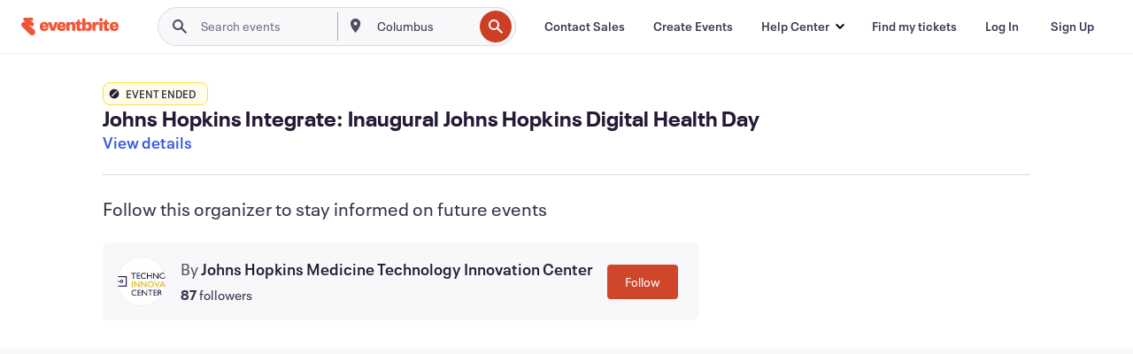

--- FILE ---
content_type: text/javascript; charset=utf-8
request_url: https://app.link/_r?sdk=web2.86.5&branch_key=key_live_epYrpbv3NngOvWj47OM81jmgCFkeYUlx&callback=branch_callback__0
body_size: 75
content:
/**/ typeof branch_callback__0 === 'function' && branch_callback__0("1541002300204022782");